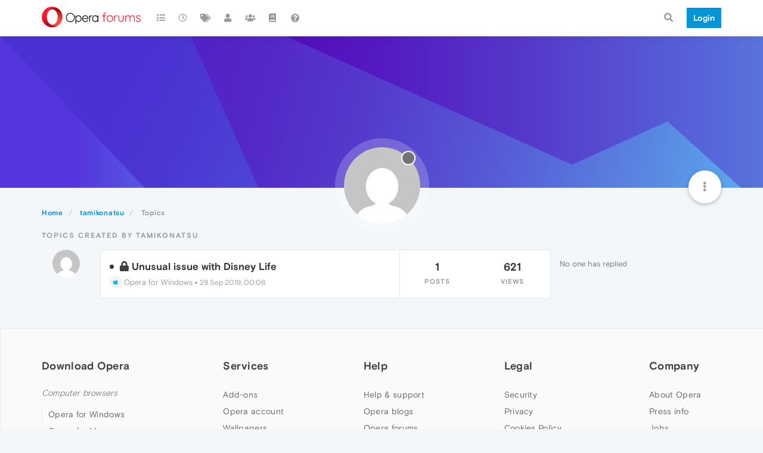

--- FILE ---
content_type: application/javascript
request_url: https://forums.opera.com/assets/src/modules/composer/drafts.js?v=pe35ab12ieg
body_size: 2209
content:
"use strict";define("composer/drafts",["api","alerts"],function(t,e){var a={};var i;a.init=function(t,e){var n=t.find(".draft-icon");function s(){r();i=setTimeout(function(){o(t,n,e)},1e3)}t.on("keyup","textarea, input.handle, input.title",s);t.on("click",'input[type="checkbox"]',s);t.on("thumb.uploaded",s);n.on("animationend",function(){$(this).toggleClass("active",false)});$(window).on("unload",function(){var t=[];try{t=localStorage.getItem("drafts:open");t=JSON.parse(t)||[]}catch(e){console.warn("[composer/drafts] Could not read list of open/available drafts");t=[]}if(t.length){t.forEach(function(t){a.updateVisibility("open",t)})}});a.migrateGuest();a.migrateThumbs(...arguments)};function r(){if(i){clearTimeout(i);i=0}}a.getDraft=function(t){console.warn("[composer/drafts] drafts.getDraft is deprecated! Use drafts.get() instead.");return localStorage.getItem(t)};function n(t){return parseInt(t,10)>0?localStorage:sessionStorage}a.get=function(t){var e=t.split(":")[1];var a=n(e);var i={text:a.getItem(t)};["cid","title","tags","uuid"].forEach(function(e){const r=a.getItem(t+":"+e);if(r){i[e]=r}});if(!parseInt(e,10)){i.handle=a.getItem(t+":handle")}$(window).trigger("action:composer.drafts.get",{save_id:t,draft:i,storage:a});return i};function o(t,e,i){if(s(app.user.uid?"localStorage":"sessionStorage")&&i&&i.save_id&&t.length){const s=t.find("input.title");const u=s&&s.val();var r=t.find("textarea").val();var o=n(app.user.uid);if(i.hasOwnProperty("cid")&&!i.save_id.endsWith(":cid:"+i.cid)){a.removeDraft(i.save_id);i.save_id=i.save_id.replace(/cid:\d+$/,"cid:"+i.cid)}if(r.length||u&&u.length){o.setItem(i.save_id,r);o.setItem(`${i.save_id}:uuid`,t.attr("data-uuid"));if(i.hasOwnProperty("cid")){const e=t.find("input.tags").val();o.setItem(i.save_id+":tags",e);o.setItem(i.save_id+":title",u)}if(!app.user.uid){var d=t.find("input.handle").val();o.setItem(i.save_id+":handle",d)}$(window).trigger("action:composer.drafts.save",{storage:o,postData:i,postContainer:t});e.toggleClass("active",true)}else{a.removeDraft(i.save_id)}}}a.removeDraft=function(t){if(!t){return}r();a.updateVisibility("available",t);a.updateVisibility("open",t);var e=t.split(":")[1];var i=n(e);const o=Object.keys(i).filter(e=>e.startsWith(t));o.forEach(t=>i.removeItem(t))};a.updateVisibility=function(t,e,a){if(!s(app.user.uid?"localStorage":"sessionStorage")||!e){return}var i=[];try{i=localStorage.getItem("drafts:"+t);i=i?JSON.parse(i):[]}catch(t){console.warn("[composer/drafts] Could not read list of open drafts");i=[]}var r=i.indexOf(e);if(a&&r===-1){i.push(e)}else if(!a&&r!==-1){i.splice(r,1)}localStorage.setItem("drafts:"+t,JSON.stringify(i))};a.migrateGuest=function(){if(s("localStorage")&&app.user.uid){var t=/^composer:\d+:\w+:\d+(:\w+)?$/;var e=Object.keys(sessionStorage).filter(function(e){return t.test(e)});var i=new Set([]);var r=e.map(function(t){var e=t.split(":");e[1]=app.user.uid;i.add(e.slice(0,4).join(":"));return e.join(":")});e.forEach(function(t,e){localStorage.setItem(r[e],sessionStorage.getItem(t));sessionStorage.removeItem(t)});i.forEach(function(t){a.updateVisibility("available",t,1)});return i}};a.migrateThumbs=function(e,i){const r=e.attr("data-uuid");const n=a.get(i.save_id);if(n&&n.uuid){t.put(`/topics/${n.uuid}/thumbs`,{tid:r}).then(()=>{require(["composer"],function(t){t.updateThumbCount(r,e)})})}};a.loadOpen=function(){if(ajaxify.data.template.login||ajaxify.data.template.register){return}var i;var r=[];try{i=localStorage.getItem("drafts:available");r=localStorage.getItem("drafts:open");i=JSON.parse(i)||[];r=JSON.parse(r)||[]}catch(t){console.warn("[composer/drafts] Could not read list of open/available drafts");i=[];r=[]}if(i.length&&app.user&&app.user.uid!==0){i.forEach(function(i){if(!i){return}var n=i.split(":");var o=n[1];var s=n[2];var d=n[3];var u=a.get(i);if(r.indexOf(i)!==-1){return}if(parseInt(app.user.uid,10)!==parseInt(o,10)){return}if(!u||u.text&&u.title&&!u.text.title&&!u.text.length){a.updateVisibility("available",i);a.updateVisibility("open",i);return}require(["composer"],function(a){if(s==="cid"){a.newTopic({cid:d,title:u.title,body:u.text,tags:[]})}else if(s==="tid"){t.get("/topics/"+d,{},function(t,i){if(t){return e.error(t)}a.newReply(d,undefined,i.title,u.text)})}else if(s==="pid"){a.editPost(d)}})})}};function s(t){var e;try{e=window[t];var a="__storage_test__";e.setItem(a,a);e.removeItem(a);return true}catch(t){return t instanceof DOMException&&(t.code===22||t.code===1014||t.name==="QuotaExceededError"||t.name==="NS_ERROR_DOM_QUOTA_REACHED")&&(e&&e.length!==0)}}return a});
//# sourceMappingURL=drafts.js.map